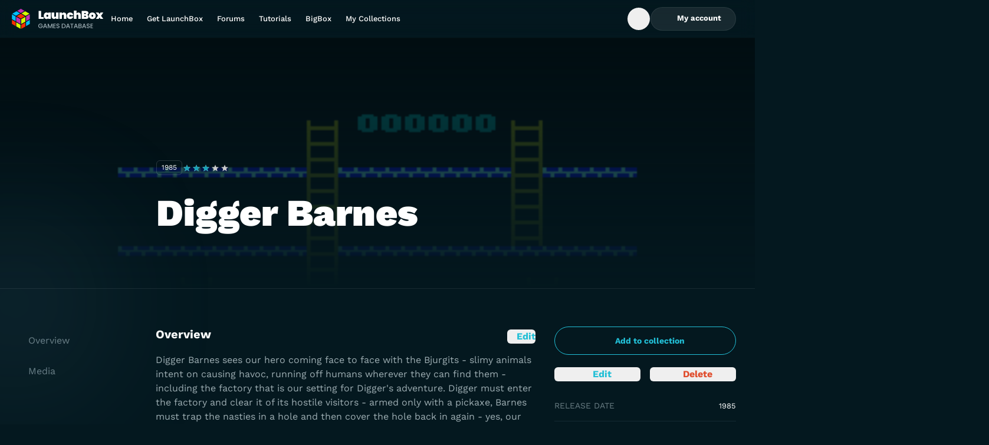

--- FILE ---
content_type: text/html;charset=utf-8
request_url: https://gamesdb.launchbox-app.com/games/details/165715-digger-barnes
body_size: 9789
content:
<!DOCTYPE html><html><head><meta charset="utf-8"><meta name="viewport" content="width=device-width, initial-scale=1"><title>Digger Barnes - LaunchBox Games Database</title><style>.banner{background:#04181f;border-bottom:0;height:70px;position:relative;width:100%}@media screen and (min-width:768px){.banner{height:68px}}.banner img{height:100%;-o-object-fit:contain;object-fit:contain;-o-object-position:center;object-position:center;width:100%}.banner-link{display:flex;height:100%;justify-content:center;position:relative;width:100%;z-index:1}</style><style>.DropdownMenuContent{max-height:var(--radix-dropdown-menu-content-available-height);width:var(--radix-dropdown-menu-trigger-width)}</style><style>.description[data-v-52ccba5a]{bottom:2.5rem;left:50%;position:absolute;--tw-translate-x:-50%;text-wrap:nowrap;transform:translate(var(--tw-translate-x),var(--tw-translate-y)) rotate(var(--tw-rotate)) skew(var(--tw-skew-x)) skewY(var(--tw-skew-y)) scaleX(var(--tw-scale-x)) scaleY(var(--tw-scale-y));--tw-text-opacity:1;color:rgb(255 255 255/var(--tw-text-opacity,1))}</style><link rel="stylesheet" href="/_nuxt/entry.BOv0KKK2.css" crossorigin><link rel="stylesheet" href="/_nuxt/lb-icon-button.YQUsdUX9.css" crossorigin><link href="https://www.googletagmanager.com/gtm.js?id=G-VXPEGZZ91W" rel="preload" crossorigin="anonymous" referrerpolicy="no-referrer" fetchpriority="low" as="script"><link href="https://connect.facebook.net/en_US/fbevents.js" rel="preload" referrerpolicy="no-referrer" fetchpriority="low" as="script"><link rel="modulepreload" as="script" crossorigin href="/_nuxt/BYklo99b.js"><link rel="modulepreload" as="script" crossorigin href="/_nuxt/U4o3A9e3.js"><link rel="modulepreload" as="script" crossorigin href="/_nuxt/1zc0iOz5.js"><link rel="modulepreload" as="script" crossorigin href="/_nuxt/BuwJNsh_.js"><link rel="modulepreload" as="script" crossorigin href="/_nuxt/DlAUqK2U.js"><link rel="modulepreload" as="script" crossorigin href="/_nuxt/jQ1S11nW.js"><link rel="modulepreload" as="script" crossorigin href="/_nuxt/UHshv8PJ.js"><link rel="preload" as="fetch" fetchpriority="low" crossorigin="anonymous" href="/_nuxt/builds/meta/eb646e18-cd31-4950-a95b-a8ee7f1fdf8d.json"><link rel="icon" sizes="32x32" href="/favicon.ico"><link rel="icon" type="image/svg+xml" href="/favicon.svg"><link rel="manifest" href="/manifest.webmanifest"><meta name="description" content="Digger Barnes sees our hero coming face to face with the Bjurgits - slimy animals intent on causing havoc, running off humans wherever they can find them - including the factory that is our setting for Digger's adventure.  Digger must enter the factory and clear it of its hostile visitors - armed only with a pickaxe, Barnes must trap the nasties in a hole and then cover the hole back in again - yes, our hero is literally burying his opponents alive...

A clone of the old arcade game 'Space Panic' basically."><script type="module" src="/_nuxt/BYklo99b.js" crossorigin></script></head><body><div id="__nuxt"><!--[--><div></div><div class="grid min-h-screen grid-rows-[auto_1fr_auto] font-display"><!----><header class="sticky left-0 top-0 z-10 flex h-16 w-screen bg-gradient-to-b from-gray-900/5 to-gray-900/0 pr-4 backdrop-blur-md"><div class="container my-auto flex items-center gap-14"><a href="https://gamesdb.launchbox-app.com" rel="noopener noreferrer" class="shrink-0"><img src="/img/logo.svg" alt="LaunchBox Logo" class="w-40"><span class="sr-only"> Back to Home Page </span></a><nav class="lg:block hidden xl:block"><ul class="flex gap-1"><!--[--><li><a href="https://gamesdb.launchbox-app.com" rel="noopener noreferrer" class="block text-nowrap px-3 py-2.5 text-body-sm font-medium leading-tight text-white outline-none hover:text-white/85 xl:px-5">Home</a></li><li><a href="https://www.launchbox-app.com/" rel="noopener noreferrer" class="block text-nowrap px-3 py-2.5 text-body-sm font-medium leading-tight text-white outline-none hover:text-white/85 xl:px-5">Get LaunchBox</a></li><li><a href="https://forums.launchbox-app.com/" rel="noopener noreferrer" class="block text-nowrap px-3 py-2.5 text-body-sm font-medium leading-tight text-white outline-none hover:text-white/85 xl:px-5">Forums</a></li><li><a href="https://www.youtube.com/playlist?list=PL6Hue8Zv6zv6JFZ8zZJfZK3v4dGZ3Zw8E" rel="noopener noreferrer" class="block text-nowrap px-3 py-2.5 text-body-sm font-medium leading-tight text-white outline-none hover:text-white/85 xl:px-5">Tutorials</a></li><li><a href="https://www.launchbox-app.com/big-box" rel="noopener noreferrer" class="block text-nowrap px-3 py-2.5 text-body-sm font-medium leading-tight text-white outline-none hover:text-white/85 xl:px-5">BigBox</a></li><li><a href="https://gamesdb.launchbox-app.com/collection/manage" rel="noopener noreferrer" class="block text-nowrap px-3 py-2.5 text-body-sm font-medium leading-tight text-white outline-none hover:text-white/85 xl:px-5">My Collections</a></li><!--]--></ul></nav><div class="ml-auto inline-flex items-center gap-4"><!--[--><!--[--><form class="relative h-10 overflow-hidden transition-all w-10" type="button" aria-haspopup="dialog" aria-expanded="false" aria-controls data-state="closed"><div class="flex size-full items-center rounded-3xl border transition-colors focus-within:border-cyan-900 focus-within:bg-white/16 border-transparent"><button type="button" class="inline-flex h-full w-10 items-center justify-center rounded-full text-white outline-none transition-colors enabled:hover:bg-white/20 enabled:focus-visible:bg-white/10 enabled:active:bg-white/25"><span class="inline-flex size-4 items-center justify-center"><svg xmlns="http://www.w3.org/2000/svg" fill="none" viewBox="0 0 16 16" class="accent-current" aria-hidden="true"><path fill="currentColor" fill-rule="evenodd" d="M7.333 2a5.333 5.333 0 1 0 3.27 9.547l2.259 2.258a.667.667 0 1 0 .943-.943l-2.258-2.258A5.333 5.333 0 0 0 7.334 2Zm-4 5.333a4 4 0 1 1 8 0 4 4 0 0 1-8 0Z" clip-rule="evenodd"></path></svg></span><span class="sr-only"> Open Search Box </span></button><input type="text" class="h-full flex-1 border-none bg-transparent font-display text-body-md text-white outline-none hidden" value><!----></div></form><!----><!--]--><!--]--><span class="[&amp;&gt;*]:active:pointer-events-none"><!--[--><!--[--><!--[--><!--[--><div id="radix-vue-dropdown-menu-trigger-v-0-0" aria-haspopup="menu" aria-expanded="false" data-state="closed"><!--[--><!--[--><button target="_blank" external="false" class="focus-visible:focus-offset-outline inline-flex items-center justify-center gap-2 text-nowrap disabled:cursor-no-drop border border-white/08 bg-white/08 text-white enabled:hover:border-white/16 enabled:hover:bg-white/16 enabled:active:border-white/24 enabled:active:bg-white/24 disabled:border-white/08 disabled:bg-white/08 disabled:text-white/24 h-10 rounded-full px-6 text-button-sm hidden xl:inline lg:inline"><!--[--><!--[--><!--[--><!--[--><span class="inline-flex size-4 items-center justify-center" data-state="closed" data-grace-area-trigger><svg xmlns="http://www.w3.org/2000/svg" fill="none" viewBox="0 0 16 16" class="accent-current" aria-hidden="true"><path fill="currentColor" fill-rule="evenodd" d="M8 2a3.362 3.362 0 0 0-3.366 3.358A3.362 3.362 0 0 0 8 8.715a3.362 3.362 0 0 0 3.366-3.357A3.362 3.362 0 0 0 8 2ZM6.034 5.358c0-1.084.88-1.962 1.966-1.962 1.086 0 1.966.878 1.966 1.962 0 1.083-.88 1.961-1.966 1.961a1.964 1.964 0 0 1-1.966-1.961Z" clip-rule="evenodd"></path><path fill="currentColor" d="M8 9.647c-1.315 0-2.61.315-3.682.913-1.071.598-1.894 1.464-2.275 2.501a.7.7 0 0 0 1.314.481c.243-.66.8-1.292 1.644-1.763.844-.471 1.899-.736 2.999-.736s2.155.265 2.999.736c.845.471 1.401 1.103 1.644 1.763a.7.7 0 0 0 1.314-.48c-.381-1.038-1.204-1.904-2.275-2.502-1.073-.598-2.367-.913-3.682-.913Z"></path></svg></span><span class="font-display font-bold"><!--[--> My account <!--]--></span><!----><!--]--><!----><!--]--><!--]--><!--]--></button><button type="button" class="size-10 bg-white/10 text-white enabled:hover:bg-white/20 enabled:focus-visible:bg-white/10 enabled:active:bg-white/25 focus-visible:focus-outline inline-flex shrink-0 items-center justify-center rounded-xl outline-none disabled:bg-white/5 disabled:text-dark-400 inline xl:hidden lg:hidden"><span class="inline-flex size-4 items-center justify-center"><svg xmlns="http://www.w3.org/2000/svg" fill="none" viewBox="0 0 16 16" class="accent-current" aria-hidden="true"><path fill="currentColor" fill-rule="evenodd" d="M8 2a3.362 3.362 0 0 0-3.366 3.358A3.362 3.362 0 0 0 8 8.715a3.362 3.362 0 0 0 3.366-3.357A3.362 3.362 0 0 0 8 2ZM6.034 5.358c0-1.084.88-1.962 1.966-1.962 1.086 0 1.966.878 1.966 1.962 0 1.083-.88 1.961-1.966 1.961a1.964 1.964 0 0 1-1.966-1.961Z" clip-rule="evenodd"></path><path fill="currentColor" d="M8 9.647c-1.315 0-2.61.315-3.682.913-1.071.598-1.894 1.464-2.275 2.501a.7.7 0 0 0 1.314.481c.243-.66.8-1.292 1.644-1.763.844-.471 1.899-.736 2.999-.736s2.155.265 2.999.736c.845.471 1.401 1.103 1.644 1.763a.7.7 0 0 0 1.314-.48c-.381-1.038-1.204-1.904-2.275-2.502-1.073-.598-2.367-.913-3.682-.913Z"></path></svg></span><span class="sr-only">Toggle My Account menu</span></button><!--]--><!--]--></div><!----><!--]--><!--]--><!--]--><!--]--></span><button type="button" class="size-10 bg-white/10 text-white enabled:hover:bg-white/20 enabled:focus-visible:bg-white/10 enabled:active:bg-white/25 focus-visible:focus-outline inline-flex shrink-0 items-center justify-center rounded-xl outline-none disabled:bg-white/5 disabled:text-dark-400 xl:hidden lg:hidden"><span class="inline-flex size-4 items-center justify-center"><svg xmlns="http://www.w3.org/2000/svg" fill="none" viewBox="0 0 16 16" class="accent-current" aria-hidden="true"><path fill="currentColor" fill-rule="evenodd" d="M1 3.8c0-.442.418-.8.933-.8h12.134c.515 0 .933.358.933.8 0 .442-.418.8-.933.8H1.933C1.418 4.6 1 4.242 1 3.8ZM1 8c0-.442.418-.8.933-.8h12.134c.515 0 .933.358.933.8 0 .442-.418.8-.933.8H1.933C1.418 8.8 1 8.442 1 8Zm0 4.2c0-.442.418-.8.933-.8h12.134c.515 0 .933.358.933.8 0 .442-.418.8-.933.8H1.933C1.418 13 1 12.642 1 12.2Z" clip-rule="evenodd"></path></svg></span><span class="sr-only">Toggle Games database navigation menu</span></button><!--[--><!----><!--]--></div></div></header><!--[--><main id="view" data-v-52ccba5a><!--[--><div class="relative w-screen border-b border-white/08 bg-hero-overlay" data-v-52ccba5a><img class="absolute inset-0 z-[-1] size-full object-cover object-top uppercase opacity-40" src="https://images.launchbox-app.com//22502875-9c11-4363-9568-aa9aff148c05.png" alt="Illustration of Digger Barnes" data-v-52ccba5a><div class="container pt-36 md:pt-48 lg:pl-[265px] lg:pt-52" data-v-52ccba5a><div class="flex flex-col items-start gap-4 sm:flex-row sm:items-center" data-v-52ccba5a><time class="inline-flex rounded-md border border-solid border-white/16 px-2 py-1 text-body-xs uppercase text-white" datetime="1985" data-v-52ccba5a><!--[-->1985<!--]--></time><span class="[&amp;&gt;*]:active:pointer-events-none" data-v-52ccba5a><!--[--><!--[--><!--[--><!--[--><fieldset style="width:5em;" class="group relative z-0 h-4 border-none bg-[url(&#39;/img/rating/star-gray.svg&#39;)] bg-[length:1em_auto] bg-repeat-x p-0" data-state="closed" data-grace-area-trigger data-v-52ccba5a><div style="width:3em;" class="bg-[url(&#39;/img/rating/star-blue.svg&#39;)] pointer-events-none absolute inset-0 bg-[length:1em_auto] bg-repeat-x group-hover:hidden"></div><!--[--><input class="checked:bg-[url(&#39;/img/rating/star-blue.svg&#39;)] absolute left-0 top-0 m-0 h-4 appearance-none bg-[length:1em_auto] bg-repeat-x hover:!bg-[url(&#39;/img/rating/star-green.svg&#39;)] focus:outline-none group-hover:checked:bg-[url(&#39;/img/rating/star-green.svg&#39;)] [&amp;:hover_~_input]:!bg-[url(&#39;/img/rating/star-gray.svg&#39;)]" name="Game rating of Digger Barnes" type="radio" value="0.5" style="z-index:10;width:0.5em;"><input class="checked:bg-[url(&#39;/img/rating/star-blue.svg&#39;)] absolute left-0 top-0 m-0 h-4 appearance-none bg-[length:1em_auto] bg-repeat-x hover:!bg-[url(&#39;/img/rating/star-green.svg&#39;)] focus:outline-none group-hover:checked:bg-[url(&#39;/img/rating/star-green.svg&#39;)] [&amp;:hover_~_input]:!bg-[url(&#39;/img/rating/star-gray.svg&#39;)]" name="Game rating of Digger Barnes" type="radio" value="1" style="z-index:9;width:1em;"><input class="checked:bg-[url(&#39;/img/rating/star-blue.svg&#39;)] absolute left-0 top-0 m-0 h-4 appearance-none bg-[length:1em_auto] bg-repeat-x hover:!bg-[url(&#39;/img/rating/star-green.svg&#39;)] focus:outline-none group-hover:checked:bg-[url(&#39;/img/rating/star-green.svg&#39;)] [&amp;:hover_~_input]:!bg-[url(&#39;/img/rating/star-gray.svg&#39;)]" name="Game rating of Digger Barnes" checked type="radio" value="1.5" style="z-index:8;width:1.5em;"><input class="checked:bg-[url(&#39;/img/rating/star-blue.svg&#39;)] absolute left-0 top-0 m-0 h-4 appearance-none bg-[length:1em_auto] bg-repeat-x hover:!bg-[url(&#39;/img/rating/star-green.svg&#39;)] focus:outline-none group-hover:checked:bg-[url(&#39;/img/rating/star-green.svg&#39;)] [&amp;:hover_~_input]:!bg-[url(&#39;/img/rating/star-gray.svg&#39;)]" name="Game rating of Digger Barnes" type="radio" value="2" style="z-index:7;width:2em;"><input class="checked:bg-[url(&#39;/img/rating/star-blue.svg&#39;)] absolute left-0 top-0 m-0 h-4 appearance-none bg-[length:1em_auto] bg-repeat-x hover:!bg-[url(&#39;/img/rating/star-green.svg&#39;)] focus:outline-none group-hover:checked:bg-[url(&#39;/img/rating/star-green.svg&#39;)] [&amp;:hover_~_input]:!bg-[url(&#39;/img/rating/star-gray.svg&#39;)]" name="Game rating of Digger Barnes" type="radio" value="2.5" style="z-index:6;width:2.5em;"><input checked class="checked:bg-[url(&#39;/img/rating/star-blue.svg&#39;)] absolute left-0 top-0 m-0 h-4 appearance-none bg-[length:1em_auto] bg-repeat-x hover:!bg-[url(&#39;/img/rating/star-green.svg&#39;)] focus:outline-none group-hover:checked:bg-[url(&#39;/img/rating/star-green.svg&#39;)] [&amp;:hover_~_input]:!bg-[url(&#39;/img/rating/star-gray.svg&#39;)]" name="Game rating of Digger Barnes" type="radio" value="3" style="z-index:5;width:3em;"><input class="checked:bg-[url(&#39;/img/rating/star-blue.svg&#39;)] absolute left-0 top-0 m-0 h-4 appearance-none bg-[length:1em_auto] bg-repeat-x hover:!bg-[url(&#39;/img/rating/star-green.svg&#39;)] focus:outline-none group-hover:checked:bg-[url(&#39;/img/rating/star-green.svg&#39;)] [&amp;:hover_~_input]:!bg-[url(&#39;/img/rating/star-gray.svg&#39;)]" name="Game rating of Digger Barnes" type="radio" value="3.5" style="z-index:4;width:3.5em;"><input class="checked:bg-[url(&#39;/img/rating/star-blue.svg&#39;)] absolute left-0 top-0 m-0 h-4 appearance-none bg-[length:1em_auto] bg-repeat-x hover:!bg-[url(&#39;/img/rating/star-green.svg&#39;)] focus:outline-none group-hover:checked:bg-[url(&#39;/img/rating/star-green.svg&#39;)] [&amp;:hover_~_input]:!bg-[url(&#39;/img/rating/star-gray.svg&#39;)]" name="Game rating of Digger Barnes" type="radio" value="4" style="z-index:3;width:4em;"><input class="checked:bg-[url(&#39;/img/rating/star-blue.svg&#39;)] absolute left-0 top-0 m-0 h-4 appearance-none bg-[length:1em_auto] bg-repeat-x hover:!bg-[url(&#39;/img/rating/star-green.svg&#39;)] focus:outline-none group-hover:checked:bg-[url(&#39;/img/rating/star-green.svg&#39;)] [&amp;:hover_~_input]:!bg-[url(&#39;/img/rating/star-gray.svg&#39;)]" name="Game rating of Digger Barnes" type="radio" value="4.5" style="z-index:2;width:4.5em;"><input class="checked:bg-[url(&#39;/img/rating/star-blue.svg&#39;)] absolute left-0 top-0 m-0 h-4 appearance-none bg-[length:1em_auto] bg-repeat-x hover:!bg-[url(&#39;/img/rating/star-green.svg&#39;)] focus:outline-none group-hover:checked:bg-[url(&#39;/img/rating/star-green.svg&#39;)] [&amp;:hover_~_input]:!bg-[url(&#39;/img/rating/star-gray.svg&#39;)]" name="Game rating of Digger Barnes" type="radio" value="5" style="z-index:1;width:5em;"><!--]--></fieldset><!----><!--]--><!--]--><!--]--><!--]--></span></div><h1 class="my-8 w-full max-w-[592px] text-heading-md font-black text-white md:mb-16 md:text-heading-lg lg:mb-24 lg:text-heading-xl" data-v-52ccba5a>Digger Barnes</h1></div></div><div class="game-details-single-layout tab-content md:game-details-two-columns-layout lg:game-details-three-columns-layout container relative grid grid-cols-1 gap-8 py-8 pl-4 pr-8 sm:py-8 md:py-16 lg:grid-cols-[216px_1fr_308px] xl:pr-4" data-v-52ccba5a><aside data-v-52ccba5a><div class="game-details-sidebar grid grid-cols-2 content-start gap-4" data-v-52ccba5a><!----><span class="[&amp;&gt;*]:active:pointer-events-none col-span-2" data-v-52ccba5a><!--[--><!--[--><!--[--><!--[--><div id="radix-vue-dropdown-menu-trigger-v-0-4-1" aria-haspopup="menu" aria-expanded="false" data-state="closed"><!--[--><!--[--><button target="_blank" external="false" class="focus-visible:focus-offset-outline inline-flex items-center justify-center gap-2 text-nowrap disabled:cursor-no-drop border border-cyan-900 bg-transparent text-cyan-900 enabled:hover:bg-cyan-400 enabled:active:bg-cyan-500 disabled:border-cyan-600 disabled:text-cyan-600 h-12 rounded-full px-6 text-button-md w-full" data-v-52ccba5a><!--[--><!--[--><!--[--><!--[--><span class="inline-flex size-4 items-center justify-center" data-state="closed" data-grace-area-trigger><svg xmlns="http://www.w3.org/2000/svg" fill="none" viewBox="0 0 16 16" class="accent-current" aria-hidden="true"><path fill="currentColor" fill-rule="evenodd" d="M8 13.6A5.6 5.6 0 1 0 8 2.4a5.6 5.6 0 0 0 0 11.2ZM8 15A7 7 0 1 0 8 1a7 7 0 0 0 0 14Z" clip-rule="evenodd"></path><path fill="currentColor" fill-rule="evenodd" d="M8 5a.7.7 0 0 1 .7.7v1.6h1.6a.7.7 0 1 1 0 1.4H8.7v1.6a.7.7 0 0 1-1.4 0V8.7H5.7a.7.7 0 1 1 0-1.4h1.6V5.7A.7.7 0 0 1 8 5Z" clip-rule="evenodd"></path></svg></span><span class="font-display font-bold"><!--[-->Add to collection<!--]--></span><!----><!--]--><!----><!--]--><!--]--><!--]--></button><!--]--><!--]--></div><!----><!--]--><!--]--><!--]--><!--]--></span><span class="[&amp;&gt;*]:active:pointer-events-none" data-v-52ccba5a><!--[--><!--[--><button external="false" class="focus-visible:focus-offset-outline inline-flex items-center justify-center gap-2 rounded-md w-full text-center text-cyan-900 enabled:hover:text-cyan-800 enabled:active:text-cyan-900 w-full" data-v-52ccba5a><span class="inline-flex size-4 items-center justify-center"><svg xmlns="http://www.w3.org/2000/svg" fill="none" viewBox="0 0 16 16" class="accent-current" aria-hidden="true"><path fill="currentColor" fill-rule="evenodd" d="M9.019 2.604a2.063 2.063 0 0 1 2.918 0l1.459 1.46a2.063 2.063 0 0 1 0 2.917l-6.08 6.079c-.315.316-.724.52-1.166.584l-2.383.34a1.547 1.547 0 0 1-1.751-1.75l.34-2.384c.064-.442.268-.851.584-1.167l6.079-6.079Zm-.553 2.533L3.93 9.673a.663.663 0 0 0-.188.375l-.34 2.383c-.014.098.07.181.167.167l2.383-.34a.663.663 0 0 0 .375-.188l4.536-4.536-2.397-2.397Z" clip-rule="evenodd"></path></svg></span><span class="font-display font-bold"><!--[--> Edit <!--]--></span><!----></button><!--]--><!--]--></span><span class="[&amp;&gt;*]:active:pointer-events-none" data-v-52ccba5a><!--[--><!--[--><button external="false" class="focus-visible:focus-offset-outline inline-flex items-center justify-center gap-2 rounded-md w-full text-center text-red-700 enabled:hover:text-red-600 enabled:active:text-red-500" data-v-52ccba5a><span class="inline-flex size-4 items-center justify-center"><svg xmlns="http://www.w3.org/2000/svg" fill="none" viewBox="0 0 17 16" class="accent-current" aria-hidden="true"><path fill="currentColor" d="M7.494 2c-.708 0-1.378.312-1.831.853a.697.697 0 0 0 .09.985.707.707 0 0 0 .993-.09.976.976 0 0 1 .748-.349h2.012c.29 0 .563.128.748.349a.707.707 0 0 0 .992.09.697.697 0 0 0 .091-.985A2.388 2.388 0 0 0 9.507 2H7.493ZM3 5.75A.75.75 0 0 1 3.75 5h9.5a.75.75 0 0 1 0 1.5h-.344l-1.1 5.869A2 2 0 0 1 9.84 14H7.16a2 2 0 0 1-1.966-1.631L4.094 6.5H3.75A.75.75 0 0 1 3 5.75Z"></path></svg></span><span class="font-display font-bold"><!--[--> Delete <!--]--></span><!----></button><!--[--><!--[--><!--[--><!--[--><!--]--><!----><!--]--><!--]--><!--]--><!--]--><!--]--></span><!--[--><!----><!--]--><dl class="col-span-2" data-v-52ccba5a><div class="flex items-center justify-between gap-1 border-t border-dark-700 py-4 text-body-md first:border-none" data-v-52ccba5a><dt class="uppercase text-dark-200" data-v-52ccba5a>Release Date</dt><dd class="text-right text-white" data-v-52ccba5a><span class="text-body-sm" data-v-52ccba5a><!--[--><time datetime="1985" data-v-52ccba5a>1985</time><!--]--></span></dd></div><div class="flex items-center justify-between gap-1 border-t border-dark-700 py-4 text-body-md first:border-none" data-v-52ccba5a><dt class="uppercase text-dark-200" data-v-52ccba5a>Game Type</dt><dd class="text-right text-white" data-v-52ccba5a><span class="text-body-sm" data-v-52ccba5a><!--[--><!--[-->Released<!--]--><!--]--></span></dd></div><div class="flex items-center justify-between gap-1 border-t border-dark-700 py-4 text-body-md first:border-none" data-v-52ccba5a><dt class="uppercase text-dark-200" data-v-52ccba5a>Max Players</dt><dd class="text-right text-white" data-v-52ccba5a><span class="text-body-sm" data-v-52ccba5a><!--[--><!--[-->1<!--]--><!--]--></span></dd></div><div class="flex items-center justify-between gap-1 border-t border-dark-700 py-4 text-body-md first:border-none" data-v-52ccba5a><dt class="uppercase text-dark-200" data-v-52ccba5a>Cooperative</dt><dd class="text-right text-white" data-v-52ccba5a>No</dd></div><div class="flex items-center justify-between gap-1 border-t border-dark-700 py-4 text-body-md first:border-none" data-v-52ccba5a><dt class="uppercase text-dark-200" data-v-52ccba5a>ESRB</dt><dd class="text-right text-white" data-v-52ccba5a><span class="text-body-sm" data-v-52ccba5a><!--[--><!--[-->Not Rated<!--]--><!--]--></span></dd></div><div class="flex items-center justify-between gap-1 border-t border-dark-700 py-4 text-body-md first:border-none" data-v-52ccba5a><dt class="uppercase text-dark-200 pr-5" data-v-52ccba5a>Platform</dt><dd class="text-right text-white" data-v-52ccba5a>Amstrad CPC</dd></div></dl><button target="_blank" external="false" class="focus-visible:focus-offset-outline inline-flex items-center justify-center gap-2 text-nowrap disabled:cursor-no-drop border border-white/08 bg-white/08 text-white enabled:hover:border-white/16 enabled:hover:bg-white/16 enabled:active:border-white/24 enabled:active:bg-white/24 disabled:border-white/08 disabled:bg-white/08 disabled:text-white/24 h-12 rounded-full px-6 text-button-md col-span-2" data-v-52ccba5a><!--[--><!--[--><!--[--><!--[--><span class="inline-flex size-4 items-center justify-center" data-state="closed" data-grace-area-trigger><svg xmlns="http://www.w3.org/2000/svg" fill="none" viewBox="0 0 17 16" class="accent-current" aria-hidden="true"><path fill="currentColor" d="M12.755 10.482c-.454 0-.86.18-1.171.464l-5.552-2.5c.03-.139.054-.277.054-.422 0-.144-.024-.283-.054-.421l4.456-2.476c.323.3.747.488 1.219.488.992 0 1.793-.808 1.793-1.808S12.7 2 11.707 2c-.992 0-1.793.807-1.793 1.807 0 .145.024.283.054.422L5.512 6.705a1.777 1.777 0 0 0-1.22-.488c-.991 0-1.792.807-1.792 1.807 0 1 .8 1.807 1.793 1.807.472 0 .896-.186 1.219-.487l5.546 2.506c-.03.126-.048.259-.048.391 0 .97.783 1.76 1.745 1.76.962 0 1.745-.79 1.745-1.76s-.783-1.759-1.745-1.759Z"></path></svg></span><span class="font-display font-bold"><!--[--> Share <!--]--></span><!----><!--]--><!----><!--]--><!--]--><!--]--></button></div></aside><section class="game-details-content grid gap-8 md:gap-20" data-v-52ccba5a><article data-v-52ccba5a><div class="flex items-start justify-between" data-v-52ccba5a><h2 id="overview" class="relative text-heading-xs font-bold text-white" data-v-52ccba5a> Overview </h2><span class="[&amp;&gt;*]:active:pointer-events-none" data-v-52ccba5a><!--[--><!--[--><button external="false" class="focus-visible:focus-offset-outline inline-flex items-center justify-center gap-2 rounded-md text-cyan-900 enabled:hover:text-cyan-800 enabled:active:text-cyan-900" data-v-52ccba5a><span class="inline-flex size-4 items-center justify-center"><svg xmlns="http://www.w3.org/2000/svg" fill="none" viewBox="0 0 16 16" class="accent-current" aria-hidden="true"><path fill="currentColor" fill-rule="evenodd" d="M9.019 2.604a2.063 2.063 0 0 1 2.918 0l1.459 1.46a2.063 2.063 0 0 1 0 2.917l-6.08 6.079c-.315.316-.724.52-1.166.584l-2.383.34a1.547 1.547 0 0 1-1.751-1.75l.34-2.384c.064-.442.268-.851.584-1.167l6.079-6.079Zm-.553 2.533L3.93 9.673a.663.663 0 0 0-.188.375l-.34 2.383c-.014.098.07.181.167.167l2.383-.34a.663.663 0 0 0 .375-.188l4.536-4.536-2.397-2.397Z" clip-rule="evenodd"></path></svg></span><span class="font-display font-bold"><!--[--> Edit <!--]--></span><!----></button><!--]--><!--]--></span></div><span class="text-body-sm" data-v-52ccba5a><!--[--><!--[--><p class="mt-4 text-body-lg text-dark-100" data-v-52ccba5a>Digger Barnes sees our hero coming face to face with the Bjurgits - slimy animals intent on causing havoc, running off humans wherever they can find them - including the factory that is our setting for Digger&#39;s adventure.  Digger must enter the factory and clear it of its hostile visitors - armed only with a pickaxe, Barnes must trap the nasties in a hole and then cover the hole back in again - yes, our hero is literally burying his opponents alive...</p><p class="mt-4 text-body-lg text-dark-100" data-v-52ccba5a></p><p class="mt-4 text-body-lg text-dark-100" data-v-52ccba5a>A clone of the old arcade game &#39;Space Panic&#39; basically.</p><!--]--><!--]--></span><dl class="mt-8 grid gap-8 md:grid-cols-2" data-v-52ccba5a><div data-v-52ccba5a><dt class="text-body-md uppercase text-dark-200" data-v-52ccba5a>Developers</dt><dd class="mt-4" data-v-52ccba5a><!--[--><span class="text-white [&amp;:not(:last-child)]:after:content-[&#39;,_&#39;]" data-v-52ccba5a><a href="https://gamesdb.launchbox-app.com/developers/games/11534-Cable-Software" rel="noopener noreferrer" target="_blank" class="text-body-lg text-white underline hover:no-underline" data-v-52ccba5a>Cable Software</a></span><!--]--></dd></div><div data-v-52ccba5a><dt class="text-body-md uppercase text-dark-200" data-v-52ccba5a>Publishers</dt><dd class="mt-4" data-v-52ccba5a><!--[--><span class="text-white [&amp;:not(:last-child)]:after:content-[&#39;,_&#39;]" data-v-52ccba5a><a href="https://gamesdb.launchbox-app.com/publishers/games/6776-Cable-Software" rel="noopener noreferrer" target="_blank" class="text-body-lg text-white underline hover:no-underline" data-v-52ccba5a>Cable Software</a></span><!--]--></dd></div><div data-v-52ccba5a><dt class="text-body-md uppercase text-dark-200" data-v-52ccba5a>Platform</dt><dd class="mt-4" data-v-52ccba5a><span class="text-white [&amp;:not(:last-child)]:after:content-[&#39;,_&#39;]" data-v-52ccba5a><a href="https://gamesdb.launchbox-app.com/platforms/games/3-Amstrad-CPC" rel="noopener noreferrer" target="_blank" class="text-body-lg text-white underline hover:no-underline" data-v-52ccba5a>Amstrad CPC</a></span></dd></div><div data-v-52ccba5a><dt class="text-body-md uppercase text-dark-200" data-v-52ccba5a>Genre</dt><dd class="mt-4" data-v-52ccba5a><!--[--><span class="text-white [&amp;:not(:last-child)]:after:content-[&#39;,_&#39;]" data-v-52ccba5a><a href="https://gamesdb.launchbox-app.com/genres/games/10-Platform" rel="noopener noreferrer" target="_blank" class="text-body-lg text-white underline hover:no-underline [&amp;:not(:last-child)]:after:content-[&#39;,&#39;]" data-v-52ccba5a>Platform</a></span><!--]--></dd></div><div class="col-span-2" data-v-52ccba5a><dt class="text-body-md uppercase text-dark-200" data-v-52ccba5a> Alternate Names </dt><dd class="mt-4" data-v-52ccba5a><span class="text-body-sm" data-v-52ccba5a><!--[--><span class="text-dark-200/50">No information available</span><!--]--></span></dd></div><div class="md:col-span-2" data-v-52ccba5a><dt class="text-body-md uppercase text-dark-200" data-v-52ccba5a>Wikipedia</dt><dd class="mt-4 break-all text-body-lg text-white" data-v-52ccba5a><span class="text-body-sm" data-v-52ccba5a><!--[--><span class="text-dark-200/50">No information available</span><!--]--></span></dd></div><div class="md:col-span-2" data-v-52ccba5a><dt class="text-body-md uppercase text-dark-200" data-v-52ccba5a>Video</dt><dd class="mt-4 break-all text-body-lg text-white" data-v-52ccba5a><span class="text-body-sm" data-v-52ccba5a><!--[--><span class="text-dark-200/50">No information available</span><!--]--></span></dd></div></dl></article><article data-v-52ccba5a><div class="flex items-start justify-between" data-v-52ccba5a><h2 id="media" class="relative text-heading-xs font-bold text-white" data-v-52ccba5a> Media </h2><span class="[&amp;&gt;*]:active:pointer-events-none" data-v-52ccba5a><!--[--><!--[--><button external="false" class="focus-visible:focus-offset-outline inline-flex items-center justify-center gap-2 rounded-md text-cyan-900 enabled:hover:text-cyan-800 enabled:active:text-cyan-900" data-v-52ccba5a><span class="inline-flex size-4 items-center justify-center"><svg xmlns="http://www.w3.org/2000/svg" fill="none" viewBox="0 0 16 16" class="accent-current" aria-hidden="true"><path fill="currentColor" fill-rule="evenodd" d="M8 13.6A5.6 5.6 0 1 0 8 2.4a5.6 5.6 0 0 0 0 11.2ZM8 15A7 7 0 1 0 8 1a7 7 0 0 0 0 14Z" clip-rule="evenodd"></path><path fill="currentColor" fill-rule="evenodd" d="M8 5a.7.7 0 0 1 .7.7v1.6h1.6a.7.7 0 1 1 0 1.4H8.7v1.6a.7.7 0 0 1-1.4 0V8.7H5.7a.7.7 0 1 1 0-1.4h1.6V5.7A.7.7 0 0 1 8 5Z" clip-rule="evenodd"></path></svg></span><span class="font-display font-bold"><!--[--> Manage images <!--]--></span><!----></button><!--]--><!--]--></span></div><!--[--><article data-v-52ccba5a><h3 class="mt-8 text-body-md uppercase text-dark-100" data-v-52ccba5a>Box - 3D</h3><div class="mt-6 columns-1 gap-3 space-y-3 sm:columns-2 lg:columns-3 lg:gap-4 lg:space-y-4" data-v-52ccba5a><!--[--><div class="group relative block cursor-pointer overflow-hidden rounded" data-v-52ccba5a><img src="https://images.launchbox-app.com//59f6159f-e293-426e-b04e-073a2cdc5038.png" class="m-auto object-cover object-center" alt="Digger Barnes - Box - 3D (Europe) - 774x1318" loading="lazy" data-v-52ccba5a><div class="absolute inset-0 flex items-end bg-dark-900/50 opacity-0 transition-opacity group-hover:opacity-100" data-v-52ccba5a><div class="absolute left-1/2 top-1/2 flex size-10 -translate-x-1/2 -translate-y-1/2 items-center justify-center rounded-full bg-white/20 text-white" data-v-52ccba5a><span class="inline-flex size-4 items-center justify-center" data-v-52ccba5a><svg xmlns="http://www.w3.org/2000/svg" fill="none" viewBox="0 0 16 16" class="accent-current" aria-hidden="true"><path fill="currentColor" d="M3 3.429C3 3.192 3.192 3 3.429 3H8.57c.381 0 .573.462.303.732L3.732 8.874A.429.429 0 0 1 3 8.57V3.429ZM7.43 13a.429.429 0 0 1-.304-.732l5.142-5.142A.429.429 0 0 1 13 7.43v5.143a.429.429 0 0 1-.428.428H7.429Z"></path></svg></span></div><span class="text-body-md text-white" data-v-52ccba5a>Europe -  </span><span class="text-body-md text-white" data-v-52ccba5a>774 x 1318</span></div></div><!--]--></div></article><article data-v-52ccba5a><h3 class="mt-8 text-body-md uppercase text-dark-100" data-v-52ccba5a>Box - Front</h3><div class="mt-6 columns-1 gap-3 space-y-3 sm:columns-2 lg:columns-3 lg:gap-4 lg:space-y-4" data-v-52ccba5a><!--[--><div class="group relative block cursor-pointer overflow-hidden rounded" data-v-52ccba5a><img src="https://images.launchbox-app.com//9bc79865-812a-4efe-b739-5c490b381012.jpg" class="m-auto object-cover object-center" alt="Digger Barnes - Box - Front (Europe) - 516x804" loading="lazy" data-v-52ccba5a><div class="absolute inset-0 flex items-end bg-dark-900/50 opacity-0 transition-opacity group-hover:opacity-100" data-v-52ccba5a><div class="absolute left-1/2 top-1/2 flex size-10 -translate-x-1/2 -translate-y-1/2 items-center justify-center rounded-full bg-white/20 text-white" data-v-52ccba5a><span class="inline-flex size-4 items-center justify-center" data-v-52ccba5a><svg xmlns="http://www.w3.org/2000/svg" fill="none" viewBox="0 0 16 16" class="accent-current" aria-hidden="true"><path fill="currentColor" d="M3 3.429C3 3.192 3.192 3 3.429 3H8.57c.381 0 .573.462.303.732L3.732 8.874A.429.429 0 0 1 3 8.57V3.429ZM7.43 13a.429.429 0 0 1-.304-.732l5.142-5.142A.429.429 0 0 1 13 7.43v5.143a.429.429 0 0 1-.428.428H7.429Z"></path></svg></span></div><span class="text-body-md text-white" data-v-52ccba5a>Europe -  </span><span class="text-body-md text-white" data-v-52ccba5a>516 x 804</span></div></div><!--]--></div></article><article data-v-52ccba5a><h3 class="mt-8 text-body-md uppercase text-dark-100" data-v-52ccba5a>Clear Logo</h3><div class="mt-6 columns-1 gap-3 space-y-3 sm:columns-2 lg:columns-3 lg:gap-4 lg:space-y-4" data-v-52ccba5a><!--[--><div class="group relative block cursor-pointer overflow-hidden rounded" data-v-52ccba5a><img src="https://images.launchbox-app.com//81a83563-7d2e-409c-844f-0cf9622875c5.png" class="m-auto object-cover object-center" alt="Digger Barnes - Clear Logo (null) - 350x94" loading="lazy" data-v-52ccba5a><div class="absolute inset-0 flex items-end bg-dark-900/50 opacity-0 transition-opacity group-hover:opacity-100" data-v-52ccba5a><div class="absolute left-1/2 top-1/2 flex size-10 -translate-x-1/2 -translate-y-1/2 items-center justify-center rounded-full bg-white/20 text-white" data-v-52ccba5a><span class="inline-flex size-4 items-center justify-center" data-v-52ccba5a><svg xmlns="http://www.w3.org/2000/svg" fill="none" viewBox="0 0 16 16" class="accent-current" aria-hidden="true"><path fill="currentColor" d="M3 3.429C3 3.192 3.192 3 3.429 3H8.57c.381 0 .573.462.303.732L3.732 8.874A.429.429 0 0 1 3 8.57V3.429ZM7.43 13a.429.429 0 0 1-.304-.732l5.142-5.142A.429.429 0 0 1 13 7.43v5.143a.429.429 0 0 1-.428.428H7.429Z"></path></svg></span></div><!----><span class="text-body-md text-white" data-v-52ccba5a>350 x 94</span></div></div><!--]--></div></article><article data-v-52ccba5a><h3 class="mt-8 text-body-md uppercase text-dark-100" data-v-52ccba5a>Screenshot - Gameplay</h3><div class="mt-6 columns-1 gap-3 space-y-3 sm:columns-2 lg:columns-3 lg:gap-4 lg:space-y-4" data-v-52ccba5a><!--[--><div class="group relative block cursor-pointer overflow-hidden rounded" data-v-52ccba5a><img src="https://images.launchbox-app.com//85e4068c-6a53-406e-914f-c518593b7bef.png" class="m-auto object-cover object-center" alt="Digger Barnes - Screenshot - Gameplay (Europe) - 384x272" loading="lazy" data-v-52ccba5a><div class="absolute inset-0 flex items-end bg-dark-900/50 opacity-0 transition-opacity group-hover:opacity-100" data-v-52ccba5a><div class="absolute left-1/2 top-1/2 flex size-10 -translate-x-1/2 -translate-y-1/2 items-center justify-center rounded-full bg-white/20 text-white" data-v-52ccba5a><span class="inline-flex size-4 items-center justify-center" data-v-52ccba5a><svg xmlns="http://www.w3.org/2000/svg" fill="none" viewBox="0 0 16 16" class="accent-current" aria-hidden="true"><path fill="currentColor" d="M3 3.429C3 3.192 3.192 3 3.429 3H8.57c.381 0 .573.462.303.732L3.732 8.874A.429.429 0 0 1 3 8.57V3.429ZM7.43 13a.429.429 0 0 1-.304-.732l5.142-5.142A.429.429 0 0 1 13 7.43v5.143a.429.429 0 0 1-.428.428H7.429Z"></path></svg></span></div><span class="text-body-md text-white" data-v-52ccba5a>Europe -  </span><span class="text-body-md text-white" data-v-52ccba5a>384 x 272</span></div></div><!--]--></div></article><article data-v-52ccba5a><h3 class="mt-8 text-body-md uppercase text-dark-100" data-v-52ccba5a>Screenshot - High Scores</h3><div class="mt-6 columns-1 gap-3 space-y-3 sm:columns-2 lg:columns-3 lg:gap-4 lg:space-y-4" data-v-52ccba5a><!--[--><div class="group relative block cursor-pointer overflow-hidden rounded" data-v-52ccba5a><img src="https://images.launchbox-app.com//b9241f75-1456-4dbf-a1aa-380ab0fcf3bc.png" class="m-auto object-cover object-center" alt="Digger Barnes - Screenshot - High Scores (Europe) - 384x272" loading="lazy" data-v-52ccba5a><div class="absolute inset-0 flex items-end bg-dark-900/50 opacity-0 transition-opacity group-hover:opacity-100" data-v-52ccba5a><div class="absolute left-1/2 top-1/2 flex size-10 -translate-x-1/2 -translate-y-1/2 items-center justify-center rounded-full bg-white/20 text-white" data-v-52ccba5a><span class="inline-flex size-4 items-center justify-center" data-v-52ccba5a><svg xmlns="http://www.w3.org/2000/svg" fill="none" viewBox="0 0 16 16" class="accent-current" aria-hidden="true"><path fill="currentColor" d="M3 3.429C3 3.192 3.192 3 3.429 3H8.57c.381 0 .573.462.303.732L3.732 8.874A.429.429 0 0 1 3 8.57V3.429ZM7.43 13a.429.429 0 0 1-.304-.732l5.142-5.142A.429.429 0 0 1 13 7.43v5.143a.429.429 0 0 1-.428.428H7.429Z"></path></svg></span></div><span class="text-body-md text-white" data-v-52ccba5a>Europe -  </span><span class="text-body-md text-white" data-v-52ccba5a>384 x 272</span></div></div><!--]--></div></article><!--]--></article></section><aside class="game-details-nav hidden lg:block" data-v-52ccba5a><nav class="lg:sticky lg:top-32" data-v-52ccba5a><ul class="grid gap-y-1" data-v-52ccba5a><li data-v-52ccba5a><a class="flex w-full items-center gap-3 rounded-xl bg-transparent px-4 py-3 text-base text-dark-200 hover:bg-white/08 hover:text-white cursor-pointer" data-v-52ccba5a><span class="inline-flex size-4 items-center justify-center" data-v-52ccba5a><svg xmlns="http://www.w3.org/2000/svg" fill="none" viewBox="0 0 16 16" class="accent-current" aria-hidden="true"><path stroke="currentColor" stroke-linejoin="round" d="M13 5v8.5a1 1 0 0 1-1 1H4a1 1 0 0 1-1-1v-11a1 1 0 0 1 1-1h5.5M13 5 9.5 1.5M13 5H9.9a.4.4 0 0 1-.4-.4V1.5"></path><path stroke="currentColor" stroke-linecap="round" stroke-linejoin="round" d="M6 9.5h4m-4 2h2"></path><path fill="currentColor" d="M9.792 4.857V1.934L12.8 4.857H9.792Z"></path></svg></span><span data-v-52ccba5a> Overview </span></a></li><li data-v-52ccba5a><a class="flex w-full items-center gap-3 rounded-xl bg-transparent px-4 py-3 text-base text-dark-200 hover:bg-white/08 hover:text-white cursor-pointer" data-v-52ccba5a><span class="inline-flex size-4 items-center justify-center" data-v-52ccba5a><svg xmlns="http://www.w3.org/2000/svg" fill="none" viewBox="0 0 16 16" class="accent-current" aria-hidden="true"><rect width="9" height="9" x="1.5" y="3.5" stroke="currentColor" stroke-linejoin="round" rx=".5"></rect><path stroke="currentColor" stroke-linejoin="round" d="M10.5 7.471a.5.5 0 0 1 .25-.432l3-1.737a.5.5 0 0 1 .75.433v4.525a.5.5 0 0 1-.752.432l-3-1.75a.5.5 0 0 1-.248-.431V7.47Z"></path></svg></span><span data-v-52ccba5a> Media </span></a></li></ul></nav></aside></div><!--]--><!--[--><!----><!--]--><!--[--><!----><!--]--></main><!--]--><footer class="border-t border-solid border-dark-700"><div class="container grid grid-cols-2 gap-6 pb-6 pt-8 md:grid-cols-4 md:pb-8 md:pt-16 lg:grid-cols-5 lg:pt-20"><div class="col-span-2 space-y-6"><a href="/" class="inline-block w-32"><img src="/img/logo.svg" alt="LaunchBox Logo" class="w-full"><span class="sr-only">Back to Home Page</span></a><ul class="flex flex-wrap gap-4"><!--[--><li><a href="https://www.youtube.com/channel/UCSIht6UXIEXIgz4eXAEShxA" target="_blank" rel="noreferrer" class="flex size-10 rounded-xl bg-white/04"><span class="inline-flex size-4 items-center justify-center m-auto text-white"><svg xmlns="http://www.w3.org/2000/svg" fill="none" viewBox="0 0 16 16" class="accent-current" aria-hidden="true"><path fill="currentColor" d="M14.707 4.562a1.79 1.79 0 0 0-.452-.8 1.755 1.755 0 0 0-.786-.463C12.378 3 8 3 8 3s-4.378 0-5.47.299a1.755 1.755 0 0 0-.785.464 1.79 1.79 0 0 0-.452.799C1 5.676 1 8 1 8s0 2.324.293 3.438c.079.302.235.578.452.8.217.221.488.381.786.463C3.622 13 8 13 8 13s4.378 0 5.47-.299c.297-.082.568-.242.785-.463.218-.222.374-.498.453-.8C15 10.324 15 8 15 8s0-2.324-.293-3.438Zm-8.14 5.548V5.89L10.228 8l-3.66 2.11Z"></path></svg></span><span class="sr-only">youtube</span></a></li><li><a href="https://x.com/launchboxapp" target="_blank" rel="noreferrer" class="flex size-10 rounded-xl bg-white/04"><span class="inline-flex size-4 items-center justify-center m-auto text-white"><svg xmlns="http://www.w3.org/2000/svg" fill="none" viewBox="0 0 16 16" class="accent-current" aria-hidden="true"><path fill="currentColor" d="M5.818 2.5H2l4.505 6.058-4.26 4.942h1.446l3.484-4.042 3.007 4.042H14L9.305 7.187l4.04-4.687H11.9L8.635 6.287 5.818 2.5Zm4.91 9.9L4.181 3.6h1.09l6.546 8.8h-1.09Z"></path></svg></span><span class="sr-only">x</span></a></li><li><a href="https://discord.gg/3vFACupnSd" target="_blank" rel="noreferrer" class="flex size-10 rounded-xl bg-white/04"><span class="inline-flex size-4 items-center justify-center m-auto text-white"><svg xmlns="http://www.w3.org/2000/svg" fill="none" viewBox="0 0 24 24" class="accent-current" aria-hidden="true"><path fill="currentColor" d="M19.269 5.747a17.821 17.821 0 0 0-4.27-1.247.095.095 0 0 0-.07.028c-.18.31-.39.712-.53 1.022a17.156 17.156 0 0 0-4.8 0 9.17 9.17 0 0 0-.54-1.022c-.01-.019-.04-.028-.07-.028-1.5.244-2.93.665-4.27 1.247-.01 0-.02.009-.03.018-2.72 3.815-3.47 7.526-3.1 11.2 0 .02.01.038.03.047a17.847 17.847 0 0 0 5.24 2.484c.03.01.06 0 .07-.019.4-.515.76-1.059 1.07-1.63.02-.038 0-.075-.04-.085-.57-.206-1.11-.45-1.64-.73-.04-.02-.04-.076-.01-.104.11-.075.22-.16.33-.234a.065.065 0 0 1 .07-.01c3.44 1.472 7.15 1.472 10.55 0 .02-.009.05-.009.07.01.11.084.22.16.33.243.04.028.04.085-.01.104-.52.29-1.07.524-1.64.73-.04.01-.05.057-.04.085a14.2 14.2 0 0 0 1.07 1.63c.03.01.06.02.09.01a17.778 17.778 0 0 0 5.25-2.484c.02-.009.03-.028.03-.047.44-4.245-.73-7.929-3.1-11.2-.01-.009-.02-.018-.04-.018Zm-10.75 8.979c-1.03 0-1.89-.89-1.89-1.988 0-1.096.84-1.986 1.89-1.986 1.06 0 1.9.9 1.89 1.986 0 1.097-.84 1.988-1.89 1.988Zm6.97 0c-1.03 0-1.89-.89-1.89-1.988 0-1.096.84-1.986 1.89-1.986 1.06 0 1.9.9 1.89 1.986 0 1.097-.83 1.988-1.89 1.988Z"></path></svg></span><span class="sr-only">discord</span></a></li><li><a href="https://forums.launchbox-app.com/" target="_blank" rel="noreferrer" class="flex size-10 rounded-xl bg-white/04"><span class="inline-flex size-4 items-center justify-center m-auto text-white"><svg xmlns="http://www.w3.org/2000/svg" fill="none" viewBox="0 0 24 24" class="accent-current" aria-hidden="true"><path fill="currentColor" fill-rule="evenodd" d="M10.05 17.1c4.722 0 8.55-2.82 8.55-6.3s-3.828-6.3-8.55-6.3c-4.722 0-8.55 2.82-8.55 6.3 0 1.308.541 2.523 1.468 3.53L2.25 17.4l2.9-1.437c1.387.717 3.077 1.137 4.9 1.137ZM7.5 10.8a1.05 1.05 0 1 1-2.1 0 1.05 1.05 0 0 1 2.1 0Zm3.6 0a1.05 1.05 0 1 1-2.1 0 1.05 1.05 0 0 1 2.1 0Zm2.55 1.05a1.05 1.05 0 1 0 0-2.1 1.05 1.05 0 0 0 0 2.1Z" clip-rule="evenodd"></path><path fill="#9DADB3" d="M20.1 10.8c0 .504-.06.991-.173 1.46.736.638 1.073 1.37 1.073 2.062 0 .592-.24 1.195-.755 1.755 0 0-.431.517-1.296.963-1.226.633-2.727.957-4.178.656-.837.344-1.74.596-2.686.746 1.062.52 2.337.823 3.708.823 1.43 0 2.755-.33 3.844-.892l2.275 1.127-.563-2.408c.726-.79 1.151-1.743 1.151-2.77 0-1.523-.935-2.885-2.406-3.792.004.09.006.18.006.27Z"></path></svg></span><span class="sr-only">forums</span></a></li><li><a href="https://www.facebook.com/launchboxapp" target="_blank" rel="noreferrer" class="flex size-10 rounded-xl bg-white/04"><span class="inline-flex size-4 items-center justify-center m-auto text-white"><svg xmlns="http://www.w3.org/2000/svg" fill="none" viewBox="0 0 16 16" class="accent-current" aria-hidden="true"><path fill="currentColor" d="M8 1C4.15 1 1 4.156 1 8.042c0 3.514 2.562 6.43 5.908 6.958v-4.92H5.13V8.042h1.778V6.49c0-1.764 1.043-2.734 2.646-2.734.763 0 1.561.134 1.561.134v1.736h-.882c-.868 0-1.141.54-1.141 1.096v1.321h1.946l-.315 2.038H9.092V15a6.993 6.993 0 0 0 4.235-2.383A7.045 7.045 0 0 0 15 8.043C15 4.156 11.85 1 8 1Z"></path></svg></span><span class="sr-only">facebook</span></a></li><li><a href="https://www.twitch.tv/launchboxofficial" target="_blank" rel="noreferrer" class="flex size-10 rounded-xl bg-white/04"><span class="inline-flex size-4 items-center justify-center m-auto text-white"><svg xmlns="http://www.w3.org/2000/svg" fill="none" viewBox="0 0 24 24" class="accent-current" aria-hidden="true"><path fill="currentColor" d="M11.653 6.082h1.377v4.173h-1.377m3.784-4.173h1.376v4.173h-1.376M7.187 2.25 3.75 5.73v12.54h4.12v3.48l3.446-3.48h2.744L20.25 12V2.25m-1.377 9.058-2.743 2.778h-2.753l-2.407 2.438v-2.438h-3.1V3.644h11.003v7.664Z"></path></svg></span><span class="sr-only">twitch</span></a></li><!--]--></ul></div><ul class="flex flex-col gap-4 lg:col-start-4"><!--[--><li><a href="https://www.launchbox-app.com/" target="_blank" class="text-body-md text-dark-100 hover:text-white">Get LaunchBox</a></li><li><a href="https://forums.launchbox-app.com/" target="_blank" class="text-body-md text-dark-100 hover:text-white">Forums</a></li><li><a href="https://www.youtube.com/playlist?list=PL6Hue8Zv6zv6JFZ8zZJfZK3v4dGZ3Zw8E" target="_blank" class="text-body-md text-dark-100 hover:text-white">Tutorials</a></li><li><a href="https://www.launchbox-app.com/big-box" target="_blank" class="text-body-md text-dark-100 hover:text-white">BigBox</a></li><!--]--></ul><ul class="flex flex-col gap-4"><!--[--><li><a href="https://www.launchbox-app.com/download" class="text-body-md text-dark-100 hover:text-white">Download</a></li><li><a href="https://gamesdb.launchbox-app.com/collection/manage" class="text-body-md text-dark-100 hover:text-white">My Collections</a></li><!--]--></ul></div><div class="container"><div class="space-y-2 border-t border-solid border-dark-700 pb-8 pt-6 text-body-xs tracking-tight text-dark-100 md:pb-12 md:pt-8"><span> © 2026. All rights reserved. </span><ul class="flex flex-wrap gap-2"><!--[--><li><a href="https://www.launchbox-app.com/Resources/Documents/launchbox-privacy-policy.pdf" rel="noreferrer" target="_blank" class="underline hover:text-white hover:no-underline">Privacy Policy</a></li><li><a href="https://www.unbrokensoftware.com/" rel="noreferrer" target="_blank" class="underline hover:text-white hover:no-underline">Unbroken Software, LLC</a></li><!--]--></ul></div></div></footer><div class="vue-notification-group" style="width:300px;bottom:0px;right:0px;"><div></div></div></div><!--]--></div><div id="teleports"></div><script type="application/json" data-nuxt-data="nuxt-app" data-ssr="true" id="__NUXT_DATA__">[["ShallowReactive",1],{"data":2,"state":82,"once":85,"_errors":86,"serverRendered":88,"path":89,"pinia":90},["ShallowReactive",3],{"game/details/165715-digger-barnes":4,"collections/personal":-1},["GameDetailsEntity",5],{"collections":6,"gameKey":7,"communityRating":8,"yourRating":9,"totalVotes":10,"overview":11,"wikipediaUrl":9,"videoUrl":9,"cooperative":12,"esrbName":13,"platform":16,"gameGenres":18,"gameDevelopers":22,"gamePublishers":26,"gameAlternateNames":29,"gameImages":30,"backgroundImage":76,"releaseDate":9,"releaseYear":78,"released":79,"maxPlayers":10,"steamAppId":9,"name":81},[],165715,3,null,1,"Digger Barnes sees our hero coming face to face with the Bjurgits - slimy animals intent on causing havoc, running off humans wherever they can find them - including the factory that is our setting for Digger's adventure.  Digger must enter the factory and clear it of its hostile visitors - armed only with a pickaxe, Barnes must trap the nasties in a hole and then cover the hole back in again - yes, our hero is literally burying his opponents alive...\r\n\r\nA clone of the old arcade game 'Space Panic' basically.",false,{"esrbkey":14,"name":15},7,"Not Rated",{"name":17,"key":8},"Amstrad CPC",[19],{"name":20,"key":21},"Platform",10,[23],{"name":24,"key":25},"Cable Software",11534,[27],{"name":24,"key":28},6776,[],[31,42,51,60,66],{"imageFileName":32,"imageTypeName":33,"imageTypeKey":34,"width":35,"height":36,"regionName":37,"fullGameImageFileName":38,"fullGameImageKey":39,"fullGameImageWidth":40,"fullGameImageHeight":41},"9bc79865-812a-4efe-b739-5c490b381012.jpg","Box - Front",11,180,281,"Europe","37fcffac-dbda-4051-b30e-47cb95d686f7.jpg",1867489,516,804,{"imageFileName":43,"imageTypeName":44,"imageTypeKey":45,"width":46,"height":36,"regionName":37,"fullGameImageFileName":47,"fullGameImageKey":48,"fullGameImageWidth":49,"fullGameImageHeight":50},"59f6159f-e293-426e-b04e-073a2cdc5038.png","Box - 3D",36,165,"390cf5c0-56fa-4413-80e5-028af8777056.png",1867491,774,1318,{"imageFileName":52,"imageTypeName":53,"imageTypeKey":54,"width":55,"height":36,"regionName":37,"fullGameImageFileName":56,"fullGameImageKey":57,"fullGameImageWidth":58,"fullGameImageHeight":59},"85e4068c-6a53-406e-914f-c518593b7bef.png","Screenshot - Gameplay",15,396,"22502875-9c11-4363-9568-aa9aff148c05.png",1867493,384,272,{"imageFileName":61,"imageTypeName":62,"imageTypeKey":63,"width":55,"height":36,"regionName":37,"fullGameImageFileName":64,"fullGameImageKey":65,"fullGameImageWidth":58,"fullGameImageHeight":59},"b9241f75-1456-4dbf-a1aa-380ab0fcf3bc.png","Screenshot - High Scores",56,"cb6486c8-0fdb-47dd-aca4-e8766cfd0eaf.png",1867495,{"imageFileName":67,"imageTypeName":68,"imageTypeKey":69,"width":70,"height":71,"regionName":9,"fullGameImageFileName":72,"fullGameImageKey":73,"fullGameImageWidth":74,"fullGameImageHeight":75},"81a83563-7d2e-409c-844f-0cf9622875c5.png","Clear Logo",13,400,107,"87ccf87f-9f5f-4c11-8c5d-ec9347a80b5c.png",1945608,350,94,{"imageFileName":56,"imageTypeKey":77,"gameImageKey":57},5,1985,{"gameTypeKey":77,"name":80},"Released","Digger Barnes",["Reactive",83],{"$smoderation_state/moderationState":12,"$simage_queue_service/queue":84,"$spopulate_images/initial_values":9,"$sedit_game_details/is_loading":12,"$sedit_game_images/is_loading":12},["Map"],["Set"],["ShallowReactive",87],{"$IA_QoQrGwH":-1,"game/details/165715-digger-barnes":-1,"collections/personal":-1,"$suVQET_XHc":-1,"$Rk-_e0YgLi":-1},true,"/games/details/165715-digger-barnes",["Reactive",91],{"session":92,"dialog-management":95},{"accountInfo":93},["EmptyRef",94],"null",{"dialogs":96},["Reactive",97],["Map"]]</script><script>window.__NUXT__={};window.__NUXT__.config={public:{API_URL:"https://api.gamesdb.launchbox-app.com/api",LEGACY_IMAGE_URL:"https://images.launchbox-app.com/",CLOUDFLARE_IMAGE_URL:"https://gamesdb-images.launchbox.gg",HOST_FRONTEND_URL:"https://gamesdb.launchbox-app.com","nuxt-scripts":{version:"",defaultScriptOptions:{trigger:"onNuxtReady"}},scripts:{googleTagManager:{id:"G-VXPEGZZ91W"},metaPixel:{id:"1590234882154525"}}},app:{baseURL:"/",buildId:"eb646e18-cd31-4950-a95b-a8ee7f1fdf8d",buildAssetsDir:"/_nuxt/",cdnURL:""}}</script></body></html>